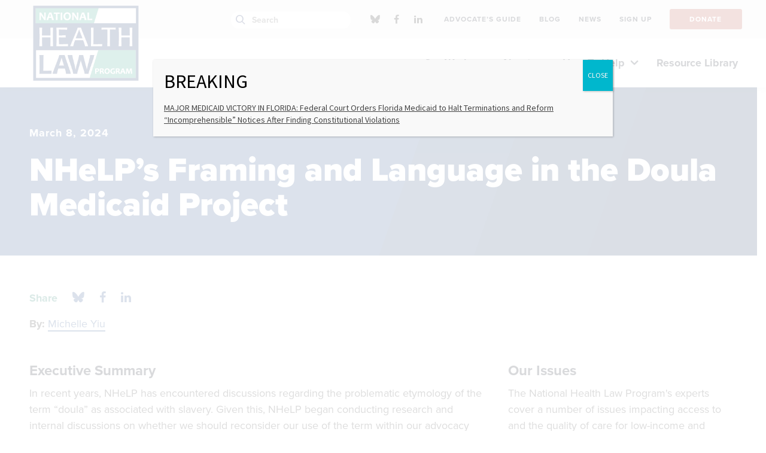

--- FILE ---
content_type: text/css
request_url: https://healthlaw.org/wp-content/plugins/tablepress-premium/modules/css/build/datatables.columnfilterwidgets.css?ver=2.2.4
body_size: -226
content:
.column-filter-widgets,.column-filter-widgets .column-filter-widget-menus{display:flex;flex-wrap:wrap;gap:10px;margin-bottom:.5em;width:100%}.column-filter-widgets a.filter-term{display:block;padding-left:10px;text-decoration:none}.column-filter-widgets a.filter-term:hover{text-decoration:line-through!important}


--- FILE ---
content_type: text/css
request_url: https://healthlaw.org/wp-content/plugins/tablepress-premium/modules/css/build/responsive-tables.css?ver=2.2.4
body_size: 1375
content:
.tablepress-scroll-wrapper{-webkit-overflow-scrolling:touch;overflow-x:auto;overflow-y:hidden;scroll-behavior:smooth}.tablepress-scroll-buttons-wrapper{box-sizing:border-box;padding:0 30px;position:relative}.tablepress-scroll-buttons-wrapper .tablepress-scroll-button{background-color:transparent;border:none;cursor:pointer;font-size:larger;height:calc(100% - 1rem);left:0;position:absolute;top:0;width:30px}.tablepress-scroll-buttons-wrapper .tablepress-scroll-button-right{left:auto;right:0}.tablepress-responsive-stack-headers tbody td:before{content:attr(data-th)!important;display:none;font-weight:700;word-break:break-word}@media (max-width:767px){.tablepress-responsive-stack-phone tfoot,.tablepress-responsive-stack-phone thead{display:none}.tablepress-responsive-stack-phone tbody td{border-top:none;display:block;text-align:center;width:auto!important}.tablepress-responsive-stack-headers.tablepress-responsive-stack-phone tbody td:before{display:block}.tablepress-responsive-stack-phone tbody td:first-child{border-top:1px solid #ddd}}@media (max-width:979px){.tablepress-responsive-stack-tablet tfoot,.tablepress-responsive-stack-tablet thead{display:none}.tablepress-responsive-stack-tablet tbody td{border-top:none;display:block;text-align:center;width:auto!important}.tablepress-responsive-stack-headers.tablepress-responsive-stack-tablet tbody td:before{display:block}.tablepress-responsive-stack-tablet tbody td:first-child{border-top:1px solid #ddd}}@media (max-width:1199px){.tablepress-responsive-stack-desktop tfoot,.tablepress-responsive-stack-desktop thead{display:none}.tablepress-responsive-stack-desktop tbody td{border-top:none;display:block;text-align:center;width:auto!important}.tablepress-responsive-stack-headers.tablepress-responsive-stack-desktop tbody td:before{display:block}.tablepress-responsive-stack-desktop tbody td:first-child{border-top:1px solid #ddd}}.tablepress-responsive-stack-all tfoot,.tablepress-responsive-stack-all thead{display:none}.tablepress-responsive-stack-all tbody td{border-top:none;display:block;text-align:center;width:auto!important}.tablepress-responsive-stack-headers.tablepress-responsive-stack-all tbody td:before{display:block}.tablepress-responsive-stack-all tbody td:first-child{border-top:1px solid #ddd}@media not print{@media (max-width:767px){.tablepress-responsive-phone{display:block}.tablepress-responsive-phone thead{display:block;float:left}.tablepress-rtl.tablepress-responsive-phone thead{float:right}.tablepress-responsive-phone tfoot{display:none}.tablepress-responsive-phone tbody{-webkit-overflow-scrolling:touch;display:block;overflow-x:auto;position:relative;white-space:nowrap;width:auto}.tablepress-responsive-phone tbody td,.tablepress-responsive-phone thead th,.tablepress-responsive-phone thead tr{border:none;display:block}.tablepress-responsive-phone tbody td:empty:before{content:"\00a0"}.tablepress-responsive-phone tbody tr{display:inline-block;vertical-align:top}.tablepress-responsive-phone thead th{width:auto!important}.tablepress-responsive-phone thead tr th:not(:last-child){border-bottom:1px solid transparent}.tablepress-responsive-phone tbody tr td:not(:last-child){border-bottom:1px solid #ddd}.dataTables_wrapper .tablepress-responsive-phone .sorting:after{padding:0;transform:rotate(90deg)}.dataTables_wrapper .tablepress-responsive-phone .sorting_asc:after{content:"\f0d9";padding:0 2px 0 0}.dataTables_wrapper .tablepress-responsive-phone .sorting_desc:after{content:"\f0dA";padding:0 1px 0 0}}@media (max-width:979px){.tablepress-responsive-tablet{display:block}.tablepress-responsive-tablet thead{display:block;float:left}.tablepress-rtl.tablepress-responsive-tablet thead{float:right}.tablepress-responsive-tablet tfoot{display:none}.tablepress-responsive-tablet tbody{-webkit-overflow-scrolling:touch;display:block;overflow-x:auto;position:relative;white-space:nowrap;width:auto}.tablepress-responsive-tablet tbody td,.tablepress-responsive-tablet thead th,.tablepress-responsive-tablet thead tr{border:none;display:block}.tablepress-responsive-tablet tbody tr{display:inline-block;vertical-align:top}.tablepress-responsive-tablet thead th{width:auto!important}.tablepress-responsive-tablet tbody td:empty:before{content:"\00a0"}.tablepress-responsive-tablet thead tr th:not(:last-child){border-bottom:1px solid transparent}.tablepress-responsive-tablet tbody tr td:not(:last-child){border-bottom:1px solid #ddd}.dataTables_wrapper .tablepress-responsive-tablet .sorting:after{padding:0;transform:rotate(90deg)}.dataTables_wrapper .tablepress-responsive-tablet .sorting_asc:after{content:"\f0d9";padding:0 2px 0 0}.dataTables_wrapper .tablepress-responsive-tablet .sorting_desc:after{content:"\f0dA";padding:0 1px 0 0}}@media (max-width:1199px){.tablepress-responsive-desktop{display:block}.tablepress-responsive-desktop thead{display:block;float:left}.tablepress-rtl.tablepress-responsive-desktop thead{float:right}.tablepress-responsive-desktop tfoot{display:none}.tablepress-responsive-desktop tbody{-webkit-overflow-scrolling:touch;display:block;overflow-x:auto;position:relative;white-space:nowrap;width:auto}.tablepress-responsive-desktop tbody td,.tablepress-responsive-desktop thead th,.tablepress-responsive-desktop thead tr{border:none;display:block}.tablepress-responsive-desktop tbody td:empty:before{content:"\00a0"}.tablepress-responsive-desktop tbody tr{display:inline-block;vertical-align:top}.tablepress-responsive-desktop thead th{width:auto!important}.tablepress-responsive-desktop thead tr th:not(:last-child){border-bottom:1px solid transparent}.tablepress-responsive-desktop tbody tr td:not(:last-child){border-bottom:1px solid #ddd}.dataTables_wrapper .tablepress-responsive-desktop .sorting:after{padding:0;transform:rotate(90deg)}.dataTables_wrapper .tablepress-responsive-desktop .sorting_asc:after{content:"\f0d9";padding:0 2px 0 0}.dataTables_wrapper .tablepress-responsive-desktop .sorting_desc:after{content:"\f0dA";padding:0 1px 0 0}}.tablepress-responsive-all{display:block}.tablepress-responsive-all thead{display:block;float:left}.tablepress-rtl.tablepress-responsive-all thead{float:right}.tablepress-responsive-all tfoot{display:none}.tablepress-responsive-all tbody{-webkit-overflow-scrolling:touch;display:block;overflow-x:auto;position:relative;white-space:nowrap;width:auto}.tablepress-responsive-all tbody td,.tablepress-responsive-all thead th,.tablepress-responsive-all thead tr{border:none;display:block}.tablepress-responsive-all tbody td:empty:before{content:"\00a0"}.tablepress-responsive-all tbody tr{display:inline-block;vertical-align:top}.tablepress-responsive-all thead th{width:auto!important}.tablepress-responsive-all thead tr th:not(:last-child){border-bottom:1px solid transparent}.tablepress-responsive-all tbody tr td:not(:last-child){border-bottom:1px solid #ddd}.dataTables_wrapper .tablepress-responsive-all .sorting:after{padding:0;transform:rotate(90deg)}.dataTables_wrapper .tablepress-responsive-all .sorting_asc:after{content:"\f0d9";padding:0 2px 0 0}.dataTables_wrapper .tablepress-responsive-all .sorting_desc:after{content:"\f0dA";padding:0 1px 0 0}}table.dataTable.dtr-inline.collapsed>tbody>tr>td.child,table.dataTable.dtr-inline.collapsed>tbody>tr>td.dataTables_empty,table.dataTable.dtr-inline.collapsed>tbody>tr>th.child{cursor:default!important}table.dataTable.dtr-inline.collapsed>tbody>tr>td.child:before,table.dataTable.dtr-inline.collapsed>tbody>tr>td.dataTables_empty:before,table.dataTable.dtr-inline.collapsed>tbody>tr>th.child:before{display:none!important}table.dataTable.dtr-inline.collapsed>tbody>tr>td.dtr-control,table.dataTable.dtr-inline.collapsed>tbody>tr>th.dtr-control{cursor:pointer;padding-left:30px;position:relative}table.dataTable.dtr-inline.collapsed>tbody>tr>td.dtr-control:before,table.dataTable.dtr-inline.collapsed>tbody>tr>th.dtr-control:before{background-color:#31b131;border:2px solid #fff;border-radius:16px;box-shadow:0 0 3px #444;box-sizing:content-box;color:#fff;content:"+";display:block;font-family:Courier New,Courier,monospace;height:16px;left:4px;line-height:16px;position:absolute;text-align:center;text-indent:0!important;top:8px;width:16px}table.dataTable.dtr-inline.collapsed>tbody>tr.parent>td.dtr-control:before,table.dataTable.dtr-inline.collapsed>tbody>tr.parent>th.dtr-control:before{background-color:#d33333;content:"-"}table.dataTable.dtr-column>tbody>tr>td.control,table.dataTable.dtr-column>tbody>tr>td.dtr-control,table.dataTable.dtr-column>tbody>tr>th.control,table.dataTable.dtr-column>tbody>tr>th.dtr-control{cursor:pointer;position:relative}table.dataTable.dtr-column>tbody>tr>td.control:before,table.dataTable.dtr-column>tbody>tr>td.dtr-control:before,table.dataTable.dtr-column>tbody>tr>th.control:before,table.dataTable.dtr-column>tbody>tr>th.dtr-control:before{background-color:#31b131;border:2px solid #fff;border-radius:16px;box-shadow:0 0 3px #444;box-sizing:content-box;color:#fff;content:"+";display:block;font-family:Courier New,Courier,monospace;height:16px;left:50%;line-height:16px;margin-left:-10px;margin-top:-10px;position:absolute;text-align:center;text-indent:0!important;top:50%;width:16px}table.dataTable.dtr-column>tbody>tr.parent td.control:before,table.dataTable.dtr-column>tbody>tr.parent td.dtr-control:before,table.dataTable.dtr-column>tbody>tr.parent th.control:before,table.dataTable.dtr-column>tbody>tr.parent th.dtr-control:before{background-color:#d33333;content:"-"}table.dataTable>tbody>tr.child{padding:.5em 1em}table.dataTable>tbody>tr.child:hover{background:transparent!important}table.dataTable>tbody>tr.child ul.dtr-details{display:inline-block;list-style-type:none;margin:0;padding:0}table.dataTable>tbody>tr.child ul.dtr-details>li{border-bottom:1px solid #efefef;padding:.5em 0}table.dataTable>tbody>tr.child ul.dtr-details>li:first-child{padding-top:0}table.dataTable>tbody>tr.child ul.dtr-details>li:last-child{border-bottom:none}table.dataTable>tbody>tr.child span.dtr-title{display:inline-block;font-weight:700;min-width:75px}div.dtr-modal{box-sizing:border-box;height:100%;left:0;padding:10em 1em;position:fixed;top:0;width:100%;z-index:1000000}div.dtr-modal div.dtr-modal-display{background-color:#f5f5f7;border:1px solid #000;border-radius:.5em;bottom:0;box-shadow:0 12px 30px rgba(0,0,0,.6);height:-moz-fit-content;height:fit-content;left:0;margin:auto;max-height:75%;overflow:auto;position:absolute;right:0;top:0;width:50%;z-index:1000002}div.dtr-modal div.dtr-modal-content{padding:2em;position:relative}div.dtr-modal table.dtr-details{border-collapse:collapse}div.dtr-modal table.dtr-details td{padding:.5em .5em .5em 0;word-break:break-word}div.dtr-modal table.dtr-details td:nth-child(2){padding:.5em 0 .5em .5em}div.dtr-modal table.dtr-details tr~tr td{border-top:1px solid #888}div.dtr-modal div.dtr-modal-close{border-radius:3px;cursor:pointer;font-size:xx-large;line-height:normal;position:absolute;right:8px;text-align:center;top:0;z-index:12}div.dtr-modal div.dtr-modal-background{background:rgba(0,0,0,.6);bottom:0;left:0;position:fixed;right:0;top:0;z-index:1000001}@media screen and (max-width:767px){div.dtr-modal div.dtr-modal-display{width:95%}}.tablepress-responsive *{word-break:normal}
